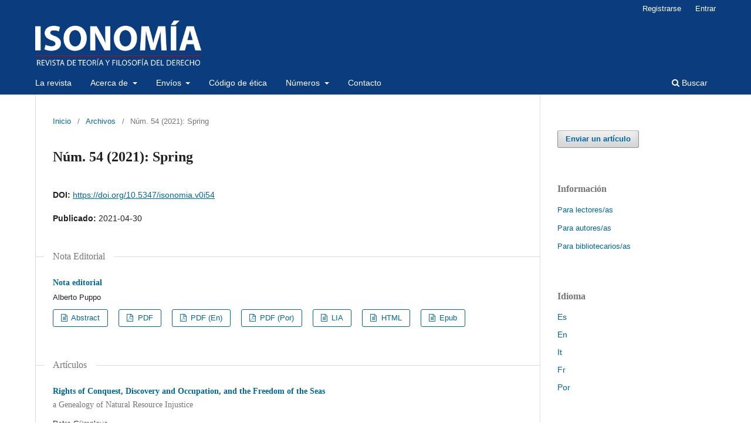

--- FILE ---
content_type: text/html; charset=utf-8
request_url: https://www.isonomia.itam.mx/index.php/revista-cientifica/issue/view/37
body_size: 4354
content:
<!DOCTYPE html>
<html lang="es-ES" xml:lang="es-ES">
<head>
	<meta charset="utf-8">
	<meta name="viewport" content="width=device-width, initial-scale=1.0">
	<title>
		Núm. 54 (2021): Spring
							| Isonomía - Revista de teoría y filosofía del derecho
			</title>

	
<link rel="icon" href="https://www.isonomia.itam.mx/public/journals/1/favicon_es_ES.png">
<meta name="generator" content="Open Journal Systems 3.3.0.9">
<link rel="alternate" type="application/atom+xml" href="https://www.isonomia.itam.mx/index.php/revista-cientifica/gateway/plugin/WebFeedGatewayPlugin/atom">
<link rel="alternate" type="application/rdf+xml" href="https://www.isonomia.itam.mx/index.php/revista-cientifica/gateway/plugin/WebFeedGatewayPlugin/rss">
<link rel="alternate" type="application/rss+xml" href="https://www.isonomia.itam.mx/index.php/revista-cientifica/gateway/plugin/WebFeedGatewayPlugin/rss2">
	<link rel="stylesheet" href="https://www.isonomia.itam.mx/index.php/revista-cientifica/$$$call$$$/page/page/css?name=stylesheet" type="text/css" /><link rel="stylesheet" href="https://www.isonomia.itam.mx/index.php/revista-cientifica/$$$call$$$/page/page/css?name=font" type="text/css" /><link rel="stylesheet" href="https://www.isonomia.itam.mx/lib/pkp/styles/fontawesome/fontawesome.css?v=3.3.0.9" type="text/css" /><link rel="stylesheet" href="https://www.isonomia.itam.mx/plugins/generic/orcidProfile/css/orcidProfile.css?v=3.3.0.9" type="text/css" /><link rel="stylesheet" href="https://www.isonomia.itam.mx/public/journals/1/styleSheet.css?d=2022-07-06+21%3A28%3A39" type="text/css" />
</head>
<body class="pkp_page_issue pkp_op_view has_site_logo" dir="ltr">

	<div class="pkp_structure_page">

				<header class="pkp_structure_head" id="headerNavigationContainer" role="banner">
						 <nav class="cmp_skip_to_content" aria-label="Salta a los enlaces de contenido">
	<a href="#pkp_content_main">Ir al contenido principal</a>
	<a href="#siteNav">Ir al menú de navegación principal</a>
		<a href="#pkp_content_footer">Ir al pie de página del sitio</a>
</nav>

			<div class="pkp_head_wrapper">

				<div class="pkp_site_name_wrapper">
					<button class="pkp_site_nav_toggle">
						<span>Open Menu</span>
					</button>
										<div class="pkp_site_name">
																<a href="						https://www.isonomia.itam.mx/index.php/revista-cientifica/index
					" class="is_img">
							<img src="https://www.isonomia.itam.mx/public/journals/1/pageHeaderLogoImage_es_ES.png" width="1744" height="493" alt="Isonomía" />
						</a>
										</div>
				</div>

				
				<nav class="pkp_site_nav_menu" aria-label="Navegación del sitio">
					<a id="siteNav"></a>
					<div class="pkp_navigation_primary_row">
						<div class="pkp_navigation_primary_wrapper">
																				<ul id="navigationPrimary" class="pkp_navigation_primary pkp_nav_list">
								<li class="">
				<a href="https://www.isonomia.itam.mx/index.php/revista-cientifica/about">
					La revista
				</a>
							</li>
								<li class="">
				<a href="https://www.isonomia.itam.mx/index.php/revista-cientifica/about">
					Acerca de
				</a>
									<ul>
																					<li class="">
									<a href="https://www.isonomia.itam.mx/index.php/revista-cientifica/about/editorialTeam">
										Equipo editorial
									</a>
								</li>
																												<li class="">
									<a href="https://www.isonomia.itam.mx/index.php/revista-cientifica/example-2">
										Política de publicación
									</a>
								</li>
																												<li class="">
									<a href="https://www.isonomia.itam.mx/index.php/revista-cientifica/Indexing">
										Indizaciones
									</a>
								</li>
																												<li class="">
									<a href="https://www.isonomia.itam.mx/index.php/revista-cientifica/Metrics">
										Métricas
									</a>
								</li>
																												<li class="">
									<a href="https://www.isonomia.itam.mx/index.php/revista-cientifica/announcement">
										Anuncios
									</a>
								</li>
																		</ul>
							</li>
								<li class="">
				<a href="https://www.isonomia.itam.mx/index.php/revista-cientifica/about/submissions">
					Envíos
				</a>
									<ul>
																					<li class="">
									<a href="https://www.isonomia.itam.mx/index.php/revista-cientifica/about/submissions">
										Haz un envío
									</a>
								</li>
																												<li class="">
									<a href="https://www.isonomia.itam.mx/index.php/revista-cientifica/Editorial-flow">
										Flujo editorial
									</a>
								</li>
																												<li class="">
									<a href="https://www.isonomia.itam.mx/index.php/revista-cientifica/Guidelines-for-Authors">
										Instrucciones para los autores
									</a>
								</li>
																		</ul>
							</li>
								<li class="">
				<a href="https://www.isonomia.itam.mx/index.php/revista-cientifica/Code-of-Ethics">
					Código de ética
				</a>
							</li>
								<li class="">
				<a href="https://www.isonomia.itam.mx/index.php/revista-cientifica/search/search">
					Números
				</a>
									<ul>
																					<li class="">
									<a href="https://www.isonomia.itam.mx/index.php/revista-cientifica/issue/current">
										Actual
									</a>
								</li>
																												<li class="">
									<a href="https://www.isonomia.itam.mx/index.php/revista-cientifica/issue/archive">
										Archivo
									</a>
								</li>
																												<li class="">
									<a href="http://www.cervantesvirtual.com/portales/doxa/catalogo_isonomia/?autor=&paginaUsuario=1&numresult=10&vista=extendida&q=&orden=seriada">
										1994-2008
									</a>
								</li>
																		</ul>
							</li>
								<li class="">
				<a href="https://www.isonomia.itam.mx/index.php/revista-cientifica/about/contact">
					Contacto
				</a>
							</li>
			</ul>

				

																						<div class="pkp_navigation_search_wrapper">
									<a href="https://www.isonomia.itam.mx/index.php/revista-cientifica/search" class="pkp_search pkp_search_desktop">
										<span class="fa fa-search" aria-hidden="true"></span>
										Buscar
									</a>
								</div>
													</div>
					</div>
					<div class="pkp_navigation_user_wrapper" id="navigationUserWrapper">
							<ul id="navigationUser" class="pkp_navigation_user pkp_nav_list">
								<li class="profile">
				<a href="https://www.isonomia.itam.mx/index.php/revista-cientifica/user/register">
					Registrarse
				</a>
							</li>
								<li class="profile">
				<a href="https://www.isonomia.itam.mx/index.php/revista-cientifica/login">
					Entrar
				</a>
							</li>
										</ul>

					</div>
				</nav>
			</div><!-- .pkp_head_wrapper -->
		</header><!-- .pkp_structure_head -->

						<div class="pkp_structure_content has_sidebar">
			<div class="pkp_structure_main" role="main">
				<a id="pkp_content_main"></a>

<div class="page page_issue">

				<nav class="cmp_breadcrumbs" role="navigation" aria-label="Usted está aquí:">
	<ol>
		<li>
			<a href="https://www.isonomia.itam.mx/index.php/revista-cientifica/index">
				Inicio
			</a>
			<span class="separator">/</span>
		</li>
		<li>
			<a href="https://www.isonomia.itam.mx/index.php/revista-cientifica/issue/archive">
				Archivos
			</a>
			<span class="separator">/</span>
		</li>
		<li class="current" aria-current="page">
			<span aria-current="page">
									Núm. 54 (2021): Spring
							</span>
		</li>
	</ol>
</nav>
		<h1>
			Núm. 54 (2021): Spring
		</h1>
			<div class="obj_issue_toc">

		
		<div class="heading">

						
				
																		<div class="pub_id doi">
					<span class="type">
						DOI:
					</span>
					<span class="id">
													<a href="https://doi.org/10.5347/isonomia.v0i54">
								https://doi.org/10.5347/isonomia.v0i54
							</a>
											</span>
				</div>
					
							<div class="published">
				<span class="label">
					Publicado:
				</span>
				<span class="value">
					2021-04-30
				</span>
			</div>
			</div>

		
		<div class="sections">
			<div class="section">
									<h2>
					Nota Editorial
				</h2>
						<ul class="cmp_article_list articles">
									<li>
						
	
<div class="obj_article_summary">
	
	<h3 class="title">
		<a id="article-429" href="https://www.isonomia.itam.mx/index.php/revista-cientifica/article/view/429">
			Nota editorial
					</a>
	</h3>

		<div class="meta">
				<div class="authors">
			Alberto Puppo
		</div>
		
				
		
	</div>
	
			<ul class="galleys_links">
																									<li>
																										
	
							

<a class="obj_galley_link file" href="https://www.isonomia.itam.mx/index.php/revista-cientifica/article/view/429/1578" aria-labelledby=article-429>

		
	Abstract

	</a>
				</li>
																									<li>
																										
	
							

<a class="obj_galley_link pdf" href="https://www.isonomia.itam.mx/index.php/revista-cientifica/article/view/429/1579" aria-labelledby=article-429>

		
	PDF

	</a>
				</li>
																									<li>
																										
	
							

<a class="obj_galley_link pdf" href="https://www.isonomia.itam.mx/index.php/revista-cientifica/article/view/429/2584" aria-labelledby=article-429>

		
	PDF (En)

	</a>
				</li>
																									<li>
																										
	
							

<a class="obj_galley_link pdf" href="https://www.isonomia.itam.mx/index.php/revista-cientifica/article/view/429/2583" aria-labelledby=article-429>

		
	PDF (Por)

	</a>
				</li>
																									<li>
																										
	
							

<a class="obj_galley_link file" href="https://www.isonomia.itam.mx/index.php/revista-cientifica/article/view/429/1580" aria-labelledby=article-429>

		
	LIA

	</a>
				</li>
																									<li>
																										
	
							

<a class="obj_galley_link file" href="https://www.isonomia.itam.mx/index.php/revista-cientifica/article/view/429/1581" aria-labelledby=article-429>

		
	HTML

	</a>
				</li>
																									<li>
																										
	
							

<a class="obj_galley_link file" href="https://www.isonomia.itam.mx/index.php/revista-cientifica/article/view/429/1582" aria-labelledby=article-429>

		
	Epub

	</a>
				</li>
					</ul>
	
	
</div>
					</li>
							</ul>
				</div>
			<div class="section">
									<h2>
					Artículos
				</h2>
						<ul class="cmp_article_list articles">
									<li>
						
	
<div class="obj_article_summary">
	
	<h3 class="title">
		<a id="article-430" href="https://www.isonomia.itam.mx/index.php/revista-cientifica/article/view/430">
			Rights of Conquest, Discovery and Occupation, and the Freedom of the Seas
							<span class="subtitle">
					a Genealogy of Natural Resource Injustice
				</span>
					</a>
	</h3>

		<div class="meta">
				<div class="authors">
			Petra Gümplova
		</div>
		
				
		
	</div>
	
			<ul class="galleys_links">
																									<li>
																										
	
							

<a class="obj_galley_link file" href="https://www.isonomia.itam.mx/index.php/revista-cientifica/article/view/430/1583" aria-labelledby=article-430>

		
	Abstract

	</a>
				</li>
																									<li>
																										
	
							

<a class="obj_galley_link pdf" href="https://www.isonomia.itam.mx/index.php/revista-cientifica/article/view/430/1584" aria-labelledby=article-430>

		
	PDF

	</a>
				</li>
																									<li>
																										
	
							

<a class="obj_galley_link file" href="https://www.isonomia.itam.mx/index.php/revista-cientifica/article/view/430/1585" aria-labelledby=article-430>

		
	LIA

	</a>
				</li>
																									<li>
																										
	
							

<a class="obj_galley_link file" href="https://www.isonomia.itam.mx/index.php/revista-cientifica/article/view/430/1586" aria-labelledby=article-430>

		
	HTML

	</a>
				</li>
																									<li>
																										
	
							

<a class="obj_galley_link file" href="https://www.isonomia.itam.mx/index.php/revista-cientifica/article/view/430/1587" aria-labelledby=article-430>

		
	Epub

	</a>
				</li>
					</ul>
	
	
</div>
					</li>
									<li>
						
	
<div class="obj_article_summary">
	
	<h3 class="title">
		<a id="article-431" href="https://www.isonomia.itam.mx/index.php/revista-cientifica/article/view/431">
			¿Debería ser delito sobornar a un funcionario público? Un análisis consecuencialista
					</a>
	</h3>

		<div class="meta">
				<div class="authors">
			Bruno Rusca
		</div>
		
				
		
	</div>
	
			<ul class="galleys_links">
																									<li>
																										
	
							

<a class="obj_galley_link file" href="https://www.isonomia.itam.mx/index.php/revista-cientifica/article/view/431/1588" aria-labelledby=article-431>

		
	Abstract

	</a>
				</li>
																									<li>
																										
	
							

<a class="obj_galley_link pdf" href="https://www.isonomia.itam.mx/index.php/revista-cientifica/article/view/431/1589" aria-labelledby=article-431>

		
	PDF

	</a>
				</li>
																									<li>
																										
	
							

<a class="obj_galley_link file" href="https://www.isonomia.itam.mx/index.php/revista-cientifica/article/view/431/1590" aria-labelledby=article-431>

		
	LIA

	</a>
				</li>
																									<li>
																										
	
							

<a class="obj_galley_link file" href="https://www.isonomia.itam.mx/index.php/revista-cientifica/article/view/431/1591" aria-labelledby=article-431>

		
	HTML

	</a>
				</li>
																									<li>
																										
	
							

<a class="obj_galley_link file" href="https://www.isonomia.itam.mx/index.php/revista-cientifica/article/view/431/1592" aria-labelledby=article-431>

		
	Epub

	</a>
				</li>
					</ul>
	
	
</div>
					</li>
									<li>
						
	
<div class="obj_article_summary">
	
	<h3 class="title">
		<a id="article-432" href="https://www.isonomia.itam.mx/index.php/revista-cientifica/article/view/432">
			The Naming of Evil
							<span class="subtitle">
					Sovereignty, Security and Unlawful Warfare
				</span>
					</a>
	</h3>

		<div class="meta">
				<div class="authors">
			Walter Rech
		</div>
		
				
		
	</div>
	
			<ul class="galleys_links">
																									<li>
																										
	
							

<a class="obj_galley_link file" href="https://www.isonomia.itam.mx/index.php/revista-cientifica/article/view/432/1593" aria-labelledby=article-432>

		
	Abstract

	</a>
				</li>
																									<li>
																										
	
							

<a class="obj_galley_link pdf" href="https://www.isonomia.itam.mx/index.php/revista-cientifica/article/view/432/1594" aria-labelledby=article-432>

		
	PDF

	</a>
				</li>
																									<li>
																										
	
							

<a class="obj_galley_link file" href="https://www.isonomia.itam.mx/index.php/revista-cientifica/article/view/432/1595" aria-labelledby=article-432>

		
	LIA

	</a>
				</li>
																									<li>
																										
	
							

<a class="obj_galley_link file" href="https://www.isonomia.itam.mx/index.php/revista-cientifica/article/view/432/1596" aria-labelledby=article-432>

		
	HTML

	</a>
				</li>
																									<li>
																										
	
							

<a class="obj_galley_link file" href="https://www.isonomia.itam.mx/index.php/revista-cientifica/article/view/432/1597" aria-labelledby=article-432>

		
	Epub

	</a>
				</li>
					</ul>
	
	
</div>
					</li>
									<li>
						
	
<div class="obj_article_summary">
	
	<h3 class="title">
		<a id="article-433" href="https://www.isonomia.itam.mx/index.php/revista-cientifica/article/view/433">
			Positivismo jurídico interno
							<span class="subtitle">
					¿epistemología o ideología del derecho?
				</span>
					</a>
	</h3>

		<div class="meta">
				<div class="authors">
			Natalia Scavuzzo
		</div>
		
				
		
	</div>
	
			<ul class="galleys_links">
																									<li>
																										
	
							

<a class="obj_galley_link file" href="https://www.isonomia.itam.mx/index.php/revista-cientifica/article/view/433/1598" aria-labelledby=article-433>

		
	Abstract

	</a>
				</li>
																									<li>
																										
	
							

<a class="obj_galley_link pdf" href="https://www.isonomia.itam.mx/index.php/revista-cientifica/article/view/433/1599" aria-labelledby=article-433>

		
	PDF

	</a>
				</li>
																									<li>
																										
	
							

<a class="obj_galley_link file" href="https://www.isonomia.itam.mx/index.php/revista-cientifica/article/view/433/1600" aria-labelledby=article-433>

		
	LIA

	</a>
				</li>
																									<li>
																										
	
							

<a class="obj_galley_link file" href="https://www.isonomia.itam.mx/index.php/revista-cientifica/article/view/433/1601" aria-labelledby=article-433>

		
	HTML

	</a>
				</li>
																									<li>
																										
	
							

<a class="obj_galley_link file" href="https://www.isonomia.itam.mx/index.php/revista-cientifica/article/view/433/1602" aria-labelledby=article-433>

		
	Epub

	</a>
				</li>
					</ul>
	
	
</div>
					</li>
							</ul>
				</div>
			<div class="section">
									<h2>
					Notas
				</h2>
						<ul class="cmp_article_list articles">
									<li>
						
	
<div class="obj_article_summary">
	
	<h3 class="title">
		<a id="article-434" href="https://www.isonomia.itam.mx/index.php/revista-cientifica/article/view/434">
			Normative Legal Positivism
							<span class="subtitle">
					from Metaphysics to Politic
				</span>
					</a>
	</h3>

		<div class="meta">
				<div class="authors">
			Silvia Zorzetto
		</div>
		
				
		
	</div>
	
			<ul class="galleys_links">
																									<li>
																										
	
							

<a class="obj_galley_link file" href="https://www.isonomia.itam.mx/index.php/revista-cientifica/article/view/434/1603" aria-labelledby=article-434>

		
	Abstract

	</a>
				</li>
																									<li>
																										
	
							

<a class="obj_galley_link pdf" href="https://www.isonomia.itam.mx/index.php/revista-cientifica/article/view/434/1604" aria-labelledby=article-434>

		
	PDF

	</a>
				</li>
																									<li>
																										
	
							

<a class="obj_galley_link file" href="https://www.isonomia.itam.mx/index.php/revista-cientifica/article/view/434/1605" aria-labelledby=article-434>

		
	LIA

	</a>
				</li>
																									<li>
																										
	
							

<a class="obj_galley_link file" href="https://www.isonomia.itam.mx/index.php/revista-cientifica/article/view/434/1606" aria-labelledby=article-434>

		
	HTML

	</a>
				</li>
																									<li>
																										
	
							

<a class="obj_galley_link file" href="https://www.isonomia.itam.mx/index.php/revista-cientifica/article/view/434/1607" aria-labelledby=article-434>

		
	Epub

	</a>
				</li>
					</ul>
	
	
</div>
					</li>
							</ul>
				</div>
			<div class="section">
									<h2>
					Reseñas
				</h2>
						<ul class="cmp_article_list articles">
									<li>
						
	
<div class="obj_article_summary">
	
	<h3 class="title">
		<a id="article-443" href="https://www.isonomia.itam.mx/index.php/revista-cientifica/article/view/443">
			Sobre Violencias contra las mujeres
							<span class="subtitle">
					relaciones en contexto, de Silvina Álvarez y Paola Bergallo (coords.), Ediciones Didot, 2020, 396 pp.
				</span>
					</a>
	</h3>

		<div class="meta">
				<div class="authors">
			Matilde  Rey Aramendía
		</div>
		
				
		
	</div>
	
			<ul class="galleys_links">
																									<li>
																										
	
							

<a class="obj_galley_link file" href="https://www.isonomia.itam.mx/index.php/revista-cientifica/article/view/443/1608" aria-labelledby=article-443>

		
	Abstract

	</a>
				</li>
																									<li>
																										
	
							

<a class="obj_galley_link pdf" href="https://www.isonomia.itam.mx/index.php/revista-cientifica/article/view/443/1609" aria-labelledby=article-443>

		
	PDF

	</a>
				</li>
																									<li>
																										
	
							

<a class="obj_galley_link file" href="https://www.isonomia.itam.mx/index.php/revista-cientifica/article/view/443/1610" aria-labelledby=article-443>

		
	LIA

	</a>
				</li>
																									<li>
																										
	
							

<a class="obj_galley_link file" href="https://www.isonomia.itam.mx/index.php/revista-cientifica/article/view/443/1611" aria-labelledby=article-443>

		
	HTML

	</a>
				</li>
																									<li>
																										
	
							

<a class="obj_galley_link file" href="https://www.isonomia.itam.mx/index.php/revista-cientifica/article/view/443/1612" aria-labelledby=article-443>

		
	Epub

	</a>
				</li>
					</ul>
	
	
</div>
					</li>
							</ul>
				</div>
		</div><!-- .sections -->
</div>
	</div>

	</div><!-- pkp_structure_main -->

									<div class="pkp_structure_sidebar left" role="complementary" aria-label="Barra lateral">
				<div class="pkp_block block_make_submission">
	<h2 class="pkp_screen_reader">
		Enviar un artículo
	</h2>

	<div class="content">
		<a class="block_make_submission_link" href="https://www.isonomia.itam.mx/index.php/revista-cientifica/about/submissions">
			Enviar un artículo
		</a>
	</div>
</div>
<div class="pkp_block block_information">
	<h2 class="title">Información</h2>
	<div class="content">
		<ul>
							<li>
					<a href="https://www.isonomia.itam.mx/index.php/revista-cientifica/information/readers">
						Para lectores/as
					</a>
				</li>
										<li>
					<a href="https://www.isonomia.itam.mx/index.php/revista-cientifica/information/authors">
						Para autores/as
					</a>
				</li>
										<li>
					<a href="https://www.isonomia.itam.mx/index.php/revista-cientifica/information/librarians">
						Para bibliotecarios/as
					</a>
				</li>
					</ul>
	</div>
</div>
<div class="pkp_block block_language">
	<h2 class="title">
		Idioma
	</h2>

	<div class="content">
		<ul>
							<li class="locale_es_ES current" lang="es-ES">
					<a href="https://www.isonomia.itam.mx/index.php/revista-cientifica/user/setLocale/es_ES?source=%2Findex.php%2Frevista-cientifica%2Fissue%2Fview%2F37">
						Es
					</a>
				</li>
							<li class="locale_en_US" lang="en-US">
					<a href="https://www.isonomia.itam.mx/index.php/revista-cientifica/user/setLocale/en_US?source=%2Findex.php%2Frevista-cientifica%2Fissue%2Fview%2F37">
						En
					</a>
				</li>
							<li class="locale_it_IT" lang="it-IT">
					<a href="https://www.isonomia.itam.mx/index.php/revista-cientifica/user/setLocale/it_IT?source=%2Findex.php%2Frevista-cientifica%2Fissue%2Fview%2F37">
						It
					</a>
				</li>
							<li class="locale_fr_FR" lang="fr-FR">
					<a href="https://www.isonomia.itam.mx/index.php/revista-cientifica/user/setLocale/fr_FR?source=%2Findex.php%2Frevista-cientifica%2Fissue%2Fview%2F37">
						Fr
					</a>
				</li>
							<li class="locale_pt_BR" lang="pt-BR">
					<a href="https://www.isonomia.itam.mx/index.php/revista-cientifica/user/setLocale/pt_BR?source=%2Findex.php%2Frevista-cientifica%2Fissue%2Fview%2F37">
						Por
					</a>
				</li>
					</ul>
	</div>
</div><!-- .block_language -->

			</div><!-- pkp_sidebar.left -->
			</div><!-- pkp_structure_content -->

<div class="pkp_structure_footer_wrapper" role="contentinfo">
	<a id="pkp_content_footer"></a>

	<div class="pkp_structure_footer">

					<div class="pkp_footer_content">
				<p style="text-align: justify;">ISONOMIA es una publicación semestral editada y publicada por el Instituto Tecnológico Autónomo de México, a través del Departamento Académico de Derecho. Rio Hondo No. 1, Col. Progreso Tizapán, Alc. Álvaro Obregón, C.P. 01080, Ciudad de México, México. Tel. 56284000, ext. 3759. <a href="https://www.isonomia.itam.mx/index.php/revista-cientifica/index">https://www.isonomia.itam.mx/index.php/revista-cientifica/index</a> Director: Alberto Puppo. Reserva de Derechos al Uso Exclusivo del Nombre <span data-olk-copy-source="MessageBody">04-2025-030713042500-203</span> otorgada por el Instituto Nacional del Derecho de Autor: <span data-olk-copy-source="MessageBody">ISSN 2683-2593. </span>Las opiniones expresadas por los autores no necesariamente reflejan la postura del editor de la publicación. Queda estrictamente prohibida la reproducción total o parcial de los contenidos e imágenes de la publicación sin previa autorización del Instituto Nacional del Derecho de Autor. Derechos Reservados © ITAM, 2019. Rio Hondo No. 1, Col. Progreso Tizapán, Alc. Álvaro Obregón, C.P. 01080, Ciudad de México, México. Tel. +52 (55) 5628 4000. Fecha de última modificación, 22 de mayo de 2025.</p>
			</div>
		
		<div class="pkp_brand_footer" role="complementary">
			<a href="https://www.isonomia.itam.mx/index.php/revista-cientifica/about/aboutThisPublishingSystem">
				<img alt="Más información acerca del sistema de publicación, de la plataforma y del flujo de trabajo de OJS/PKP." src="https://www.isonomia.itam.mx/templates/images/ojs_brand.png">
			</a>
		</div>
	</div>
</div><!-- pkp_structure_footer_wrapper -->

</div><!-- pkp_structure_page -->

<script src="https://www.isonomia.itam.mx/lib/pkp/lib/vendor/components/jquery/jquery.js?v=3.3.0.9" type="text/javascript"></script><script src="https://www.isonomia.itam.mx/lib/pkp/lib/vendor/components/jqueryui/jquery-ui.js?v=3.3.0.9" type="text/javascript"></script><script src="https://www.isonomia.itam.mx/plugins/themes/default/js/lib/popper/popper.js?v=3.3.0.9" type="text/javascript"></script><script src="https://www.isonomia.itam.mx/plugins/themes/default/js/lib/bootstrap/util.js?v=3.3.0.9" type="text/javascript"></script><script src="https://www.isonomia.itam.mx/plugins/themes/default/js/lib/bootstrap/dropdown.js?v=3.3.0.9" type="text/javascript"></script><script src="https://www.isonomia.itam.mx/plugins/themes/default/js/main.js?v=3.3.0.9" type="text/javascript"></script>


</body>
</html>


--- FILE ---
content_type: text/css;charset=UTF-8
request_url: https://www.isonomia.itam.mx/index.php/revista-cientifica/$$$call$$$/page/page/css?name=font
body_size: 499
content:
@font-face{font-family:'Lora';font-style:normal;font-weight:400;src:url('//148.205.149.138/plugins/themes/default/fonts/lora-v16-vietnamese_latin-ext_latin_cyrillic-ext_cyrillic-regular.eot');src:local(''),url('//148.205.149.138/plugins/themes/default/fonts/lora-v16-vietnamese_latin-ext_latin_cyrillic-ext_cyrillic-regular.eot?#iefix') format('embedded-opentype'),url('//148.205.149.138/plugins/themes/default/fonts/lora-v16-vietnamese_latin-ext_latin_cyrillic-ext_cyrillic-regular.woff2') format('woff2'),url('//148.205.149.138/plugins/themes/default/fonts/lora-v16-vietnamese_latin-ext_latin_cyrillic-ext_cyrillic-regular.woff') format('woff'),url('//148.205.149.138/plugins/themes/default/fonts/lora-v16-vietnamese_latin-ext_latin_cyrillic-ext_cyrillic-regular.ttf') format('truetype'),url('//148.205.149.138/plugins/themes/default/fonts/lora-v16-vietnamese_latin-ext_latin_cyrillic-ext_cyrillic-regular.svg#Lora') format('svg')}@font-face{font-family:'Lora';font-style:normal;font-weight:700;src:url('//148.205.149.138/plugins/themes/default/fonts/lora-v16-vietnamese_latin-ext_latin_cyrillic-ext_cyrillic-700.eot');src:local(''),url('//148.205.149.138/plugins/themes/default/fonts/lora-v16-vietnamese_latin-ext_latin_cyrillic-ext_cyrillic-700.eot?#iefix') format('embedded-opentype'),url('//148.205.149.138/plugins/themes/default/fonts/lora-v16-vietnamese_latin-ext_latin_cyrillic-ext_cyrillic-700.woff2') format('woff2'),url('//148.205.149.138/plugins/themes/default/fonts/lora-v16-vietnamese_latin-ext_latin_cyrillic-ext_cyrillic-700.woff') format('woff'),url('//148.205.149.138/plugins/themes/default/fonts/lora-v16-vietnamese_latin-ext_latin_cyrillic-ext_cyrillic-700.ttf') format('truetype'),url('//148.205.149.138/plugins/themes/default/fonts/lora-v16-vietnamese_latin-ext_latin_cyrillic-ext_cyrillic-700.svg#Lora') format('svg')}@font-face{font-family:'Lora';font-style:italic;font-weight:400;src:url('//148.205.149.138/plugins/themes/default/fonts/lora-v16-vietnamese_latin-ext_latin_cyrillic-ext_cyrillic-italic.eot');src:local(''),url('//148.205.149.138/plugins/themes/default/fonts/lora-v16-vietnamese_latin-ext_latin_cyrillic-ext_cyrillic-italic.eot?#iefix') format('embedded-opentype'),url('//148.205.149.138/plugins/themes/default/fonts/lora-v16-vietnamese_latin-ext_latin_cyrillic-ext_cyrillic-italic.woff2') format('woff2'),url('//148.205.149.138/plugins/themes/default/fonts/lora-v16-vietnamese_latin-ext_latin_cyrillic-ext_cyrillic-italic.woff') format('woff'),url('//148.205.149.138/plugins/themes/default/fonts/lora-v16-vietnamese_latin-ext_latin_cyrillic-ext_cyrillic-italic.ttf') format('truetype'),url('//148.205.149.138/plugins/themes/default/fonts/lora-v16-vietnamese_latin-ext_latin_cyrillic-ext_cyrillic-italic.svg#Lora') format('svg')}@font-face{font-family:'Lora';font-style:italic;font-weight:700;src:url('//148.205.149.138/plugins/themes/default/fonts/lora-v16-vietnamese_latin-ext_latin_cyrillic-ext_cyrillic-700italic.eot');src:local(''),url('//148.205.149.138/plugins/themes/default/fonts/lora-v16-vietnamese_latin-ext_latin_cyrillic-ext_cyrillic-700italic.eot?#iefix') format('embedded-opentype'),url('//148.205.149.138/plugins/themes/default/fonts/lora-v16-vietnamese_latin-ext_latin_cyrillic-ext_cyrillic-700italic.woff2') format('woff2'),url('//148.205.149.138/plugins/themes/default/fonts/lora-v16-vietnamese_latin-ext_latin_cyrillic-ext_cyrillic-700italic.woff') format('woff'),url('//148.205.149.138/plugins/themes/default/fonts/lora-v16-vietnamese_latin-ext_latin_cyrillic-ext_cyrillic-700italic.ttf') format('truetype'),url('//148.205.149.138/plugins/themes/default/fonts/lora-v16-vietnamese_latin-ext_latin_cyrillic-ext_cyrillic-700italic.svg#Lora') format('svg')}@font-face{font-family:'Open Sans';font-style:normal;font-weight:400;src:url('//148.205.149.138/plugins/themes/default/fonts/open-sans-v18-vietnamese_latin-ext_latin_greek-ext_greek_cyrillic-ext_cyrillic-regular.eot');src:local(''),url('//148.205.149.138/plugins/themes/default/fonts/open-sans-v18-vietnamese_latin-ext_latin_greek-ext_greek_cyrillic-ext_cyrillic-regular.eot?#iefix') format('embedded-opentype'),url('//148.205.149.138/plugins/themes/default/fonts/open-sans-v18-vietnamese_latin-ext_latin_greek-ext_greek_cyrillic-ext_cyrillic-regular.woff2') format('woff2'),url('//148.205.149.138/plugins/themes/default/fonts/open-sans-v18-vietnamese_latin-ext_latin_greek-ext_greek_cyrillic-ext_cyrillic-regular.woff') format('woff'),url('//148.205.149.138/plugins/themes/default/fonts/open-sans-v18-vietnamese_latin-ext_latin_greek-ext_greek_cyrillic-ext_cyrillic-regular.ttf') format('truetype'),url('//148.205.149.138/plugins/themes/default/fonts/open-sans-v18-vietnamese_latin-ext_latin_greek-ext_greek_cyrillic-ext_cyrillic-regular.svg#OpenSans') format('svg')}@font-face{font-family:'Open Sans';font-style:italic;font-weight:400;src:url('//148.205.149.138/plugins/themes/default/fonts/open-sans-v18-vietnamese_latin-ext_latin_greek-ext_greek_cyrillic-ext_cyrillic-italic.eot');src:local(''),url('//148.205.149.138/plugins/themes/default/fonts/open-sans-v18-vietnamese_latin-ext_latin_greek-ext_greek_cyrillic-ext_cyrillic-italic.eot?#iefix') format('embedded-opentype'),url('//148.205.149.138/plugins/themes/default/fonts/open-sans-v18-vietnamese_latin-ext_latin_greek-ext_greek_cyrillic-ext_cyrillic-italic.woff2') format('woff2'),url('//148.205.149.138/plugins/themes/default/fonts/open-sans-v18-vietnamese_latin-ext_latin_greek-ext_greek_cyrillic-ext_cyrillic-italic.woff') format('woff'),url('//148.205.149.138/plugins/themes/default/fonts/open-sans-v18-vietnamese_latin-ext_latin_greek-ext_greek_cyrillic-ext_cyrillic-italic.ttf') format('truetype'),url('//148.205.149.138/plugins/themes/default/fonts/open-sans-v18-vietnamese_latin-ext_latin_greek-ext_greek_cyrillic-ext_cyrillic-italic.svg#OpenSans') format('svg')}@font-face{font-family:'Open Sans';font-style:normal;font-weight:700;src:url('//148.205.149.138/plugins/themes/default/fonts/open-sans-v18-vietnamese_latin-ext_latin_greek-ext_greek_cyrillic-ext_cyrillic-700.eot');src:local(''),url('//148.205.149.138/plugins/themes/default/fonts/open-sans-v18-vietnamese_latin-ext_latin_greek-ext_greek_cyrillic-ext_cyrillic-700.eot?#iefix') format('embedded-opentype'),url('//148.205.149.138/plugins/themes/default/fonts/open-sans-v18-vietnamese_latin-ext_latin_greek-ext_greek_cyrillic-ext_cyrillic-700.woff2') format('woff2'),url('//148.205.149.138/plugins/themes/default/fonts/open-sans-v18-vietnamese_latin-ext_latin_greek-ext_greek_cyrillic-ext_cyrillic-700.woff') format('woff'),url('//148.205.149.138/plugins/themes/default/fonts/open-sans-v18-vietnamese_latin-ext_latin_greek-ext_greek_cyrillic-ext_cyrillic-700.ttf') format('truetype'),url('//148.205.149.138/plugins/themes/default/fonts/open-sans-v18-vietnamese_latin-ext_latin_greek-ext_greek_cyrillic-ext_cyrillic-700.svg#OpenSans') format('svg')}@font-face{font-family:'Open Sans';font-style:italic;font-weight:700;src:url('//148.205.149.138/plugins/themes/default/fonts/open-sans-v18-vietnamese_latin-ext_latin_greek-ext_greek_cyrillic-ext_cyrillic-700italic.eot');src:local(''),url('//148.205.149.138/plugins/themes/default/fonts/open-sans-v18-vietnamese_latin-ext_latin_greek-ext_greek_cyrillic-ext_cyrillic-700italic.eot?#iefix') format('embedded-opentype'),url('//148.205.149.138/plugins/themes/default/fonts/open-sans-v18-vietnamese_latin-ext_latin_greek-ext_greek_cyrillic-ext_cyrillic-700italic.woff2') format('woff2'),url('//148.205.149.138/plugins/themes/default/fonts/open-sans-v18-vietnamese_latin-ext_latin_greek-ext_greek_cyrillic-ext_cyrillic-700italic.woff') format('woff'),url('//148.205.149.138/plugins/themes/default/fonts/open-sans-v18-vietnamese_latin-ext_latin_greek-ext_greek_cyrillic-ext_cyrillic-700italic.ttf') format('truetype'),url('//148.205.149.138/plugins/themes/default/fonts/open-sans-v18-vietnamese_latin-ext_latin_greek-ext_greek_cyrillic-ext_cyrillic-700italic.svg#OpenSans') format('svg')}